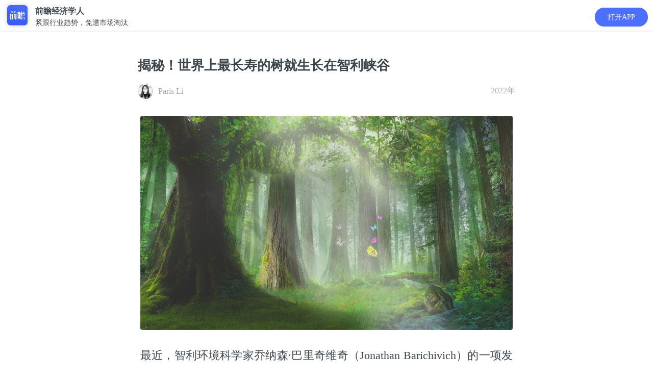

--- FILE ---
content_type: text/html; charset=utf-8
request_url: https://ecoapp.qianzhan.com/detials/220617-5ecb4abf.html
body_size: 10216
content:


<!DOCTYPE html>
<html lang="en">
<head>
    <meta charset="UTF-8">
    <meta name="viewport" content="width=device-width, initial-scale=1.0,maximum-scale=1.0, user-scalable=no" />
    <meta name="format-detection" content="telephone=no">
    <meta name="apple-mobile-web-app-capable" content="yes">
    <meta name="apple-mobile-web-app-status-bar-style" content="black-translucent">
    <link rel="stylesheet" href="/2016/css/xw_common.css">
    <link rel="stylesheet" href="/2016/css/xw_art.css?v=2.17.4">
	<link rel="stylesheet" href="/2016/css/eco-share.css">
	<link rel="stylesheet" href="/2016/css/swiper.min.css">
    <title>揭秘！世界上最长寿的树就生长在智利峡谷_资讯_前瞻经济学人</title>
    <meta itemprop="name" content="揭秘！世界上最长寿的树就生长在智利峡谷"/>
    <meta itemprop="image" content="https://ecoapp.qianzhan.com/2016/images/xw/jjxrApp.png" />
    <meta itemprop="description" content="最近，智利环境科学家乔纳森·巴里奇维奇（Jonathan Barichivich）的一项发现在在树木年代学界引起了轰动，因为他有可能发现世界上最长寿的一棵树。" name="description"/>
    <meta itemprop="keywords" content="树木,智利,长寿" name="keywords"/>
    <script type="text/javascript" src="/2016/js/jquery-1.11.1.min.js" charset="utf-8"></script>
    <script type="text/javascript" src="/js/common.js" charset="utf-8"></script>
    <script type="text/javascript" src="/assets/js/jseconomist-1.0.js?v=5.9.0"></script>
    <script type="text/javascript" src="//res.wx.qq.com/open/js/jweixin-1.6.0.js" charset="utf-8"></script>
    <script type="text/javascript" src="/assets/js/jswxshare-1.0.js?support=tag" tag="http://qianzhananalyst?action=news&catid=556&ngid=220617-5ecb4abf"></script>
    <script type="text/javascript" src="/js/baidu.js?v=4.8.0"></script>

    <script type="text/javascript">

        $(document).ready(function () {

            AddbtEvent('资讯详情页_领取好友赠送的礼包按钮展示量', '');

        });

    </script>
    <style>
        .art-fold {
            max-height: 2000px;
        }
    </style>
</head>
<body  style="padding-top:4.5em; background-color: #fff;">

		<div class="appbox" style="top: 0;height: 60px;">
			<div class="appico">
				<a href="javascript:;" appaction="http://qianzhananalyst?action=news&catid=556&ngid=220617-5ecb4abf" class="ico"><img src="/2016/images/xw/jjxrApp.png" height="40" alt="" style="width: 40px;"/></a>
				<p><b style="font-size: 16px;">前瞻经济学人</b>
					紧跟行业趋势，免遭市场淘汰</p>
			</div>

			<a href="javascript:;" appaction="http://qianzhananalyst?action=news&catid=556&ngid=220617-5ecb4abf" class="download" style="right: 10px;top: 15px;border-radius: 35px;padding: 8px 25px;">打开APP</a>
		</div>

    <!-- 详细页 -->
    <article class="art wrap-a">
        <section class="clearfix">
            <h1 class="art-tit"><b>揭秘！世界上最长寿的树就生长在智利峡谷</b></h1>
            <div class="art-author art-author-eco-des">
            	<i class="author-img"><img src="https://img3.qianzhan.com/analyst/photos/202112/13095211_15745.gif" width="30" height="30" alt="" /></i><span class="name">Paris Li</span>
            	<time class="time fr">2022年</time>
            </div>
            
        </section>
        <section class="art-con art-fold" id="art-content">
        <p><img src="https://img3.qianzhan.com/news/202206/17/20220617-aab3565edb9720f7_760x5000.jpg" alt="1" style="width:100%;height:auto"/></p>
<p>最近，智利环境科学家乔纳森·巴里奇维奇（Jonathan Barichivich）的一项发现在在树木年代学界引起了轰动，因为他有可能发现世界上最长寿的一棵树。</p>
<p>这棵树名为“Alerce Milenario”，生长在智利的阿勒塞科斯特罗国家公园内。据巴里奇维奇称，这棵树目前已是“5,484岁高龄”，也就是说在新时期时期，这棵树就已经存在了。</p>
<p>据巴里奇维奇透露，因为父母一直以来都在这个国家公园内担任护林员，所以他从小就对这里的环境十分熟悉。但直到最近，他才开始研究这棵树。</p>
<p>他利用了一种非损害性的方法，收集了这棵树的部分样本，再通过测定模型来预测这棵树的年龄。而研究结果表明，这棵树可能有5,484年的历史，打破了之前的世界纪录。据悉，前世界纪录的保持者为加利福尼亚的一棵刺尾松——它已有4,853年的历史。</p>
<p>前瞻经济学人APP资讯组</p>
<p>参考资料：</p>
<p>https://www.science.org/content/article/world-s-oldest-tree-growing-ravine-chile</p>
<br />
                    
        </section>

        
		    <div class="show-more read-all" style="cursor:pointer;">
			    阅读全文<span class="sel2"><i class="i-darrow icon"></i></span>
		    </div>
        


		<div class="art-eco-app">
            <a href="javascript:;" appaction="http://qianzhananalyst?action=news&catid=556&ngid=220617-5ecb4abf" style="position:relative;">打开APP，享受沉浸式阅读体验</a>
        </div>


        
		<div class="card-box">
			<div class="div-tips">
				<p>联系我们</p>
			</div>
			<div class="qzlogo"><img src="/2016/images/xw/qzlogo.png?v=1" alt="" style="width:161px;height: 22px;"></div>
			<div class="">
				<div class="card-info">
					<div class="">
						<h2><a href="tel:400-068-7188">官方服务热线</a></h2>
						<div class="txts">
							<p>研究报告订购热线：<span>400-068-7188</span></p>
							<p>产业规划项目热线：<span>400-639-9936</span></p>
							<p>客服邮箱：<span>service@qianzhan.com</span></p>
						</div>
					</div>
				</div>
				<div class="card-wx">
					<img src="https://bg.qianzhan.com/images/wxkf.jpg" alt="">
					<p>长按二维码关注</p>
				</div>
			</div>
		</div>
        		
	</article>
	<script type="text/javascript">
	    $(function () {
	        $(".show-more.read-all").click(function () {
	            $("#art-content").removeClass("art-fold");
	            $(this).hide();
	        });
	    })
	</script>
	<div class="blank-div"></div>

    
	<article class="wrap-a">
		<h2 class="art-eco-tit"><span>最新评论</span></h2>
		<div class="eco-message">
			<ul>
            
				<li>					
					<div class="eco-m-author">
						<p><img src="http://face2.qianzhan.com/98/36/5333036.large.gif" width="25" height="25" alt="" /></p> <span>抬抬</span> <span class="c9">2022年</span>
					</div>
					<div class="eco-m-content">
						吸天地之精华
                        
					</div>
				</li>

                            


			</ul>
		</div>
		<div class="art-eco-app" style="margin-top: 1em; ">
            <a href="javascript:;" appaction="http://qianzhananalyst?action=news&catid=556&ngid=220617-5ecb4abf" style="position: relative;">打开App，查看更多评论</a>
        </div>
	</article>
	<!--表情包-->
	<div class="emojiBox">
		<span>×</span>
	    <img src="#" alt="">
	</div>
	<script>
	    $(function () {
	        $('.emoji img').on('click', function () {
	            var picSrc = $(this).attr('src');
	            $('.emojiBox img').attr('src', picSrc);
	            $('.emojiBox').show();
	        })
	        $('.emojiBox').on('click', function () {
	            $('.emojiBox').hide();
	        });
	    });
	</script>	
	
    <div class="blank-div"></div>
    


	<!--提问研究员-->
	<article class="wrap-a eco-ask">
		<div class="eco-ask-txt">
			<h2>提问研究员</h2>
			<p>一键提问研究员，零距离互动交流</p>
		</div>
		<a href="javascript:;" appaction="http://qianzhananalyst?action=news&catid=556&ngid=220617-5ecb4abf" class="eco-tiwen">我要提问</a>
	</article>
	<div class="blank-div"></div>

    <!-- 邀新活动 -->
    

<!--
    
-->

	    <div style="background: #f9fbff">
			    <script src="/2016/js/carousel.js"></script>
			    <div class="eco-app-dobox">
				    <div class="swiper-container" id="swiper1">
					    <div class="swiper-wrapper">
						    <!--01-->
						    <div class="swiper-slide">
							    <div class="p1e">
								    <div class="eco-app-do">
                                        <table>
                                            <tr>
                                                <td>
                                                    <span>1</span>
                                                </td>
                                                <td>
                                                    <p>App数据库能为你做什么?</p>
                                                    <p>看看用户怎么说</p>
                                                </td>
                                            </tr>
                                        </table>
								    </div>
								    <div class="eco-shadow mt1e">
									    <div id="carousel-app1" class="carousel slide" data-ride="carousel">
										    <div class="carousel-inner" role="listbox">
											    <div class="item active">
												    <div class="eco-app-pingjia">
													    <div class="pic">
														    <img src="/2016/images/xw/app-tx1.jpg" alt="">
													    </div>
													    <div class="txt">
														    <p>再喜一下子</p>
														    <span class="date"></span>
														    <p class="c">
															    下载的数据很准确，为写f分析报告找数据省了很多麻烦的时间~比心心
															    <img src="/2016/images/xw/hert.gif" height="12" alt="">
															    <img src="/2016/images/xw/hert.gif" height="12" alt=""> 哈哈哈。，</p>
													    </div>
												    </div>
											    </div>
											    <div class="item">
												    <div class="eco-app-pingjia">
													    <div class="pic">
														    <img src="/2016/images/xw/app-tx2.jpg" alt="">
													    </div>
													    <div class="txt">
														    <p>这昵称我pick了</p>
														    <span class="date"></span>
														    <p class="c">
															    同学推荐的o，不用去图书馆在宿舍就可以看文献写论文啦，再也不用早起去扒位23333
														    </p>
													    </div>
												    </div>
											    </div>
											    <div class="item">
												    <div class="eco-app-pingjia">
													    <div class="pic">
														    <img src="/2016/images/xw/app-tx3.jpg" alt="">
													    </div>
													    <div class="txt">
														    <p>你说的都dei</p>
														    <span class="date"></span>
														    <p class="c">
															    用前瞻币看了好几天数据，一块钱都不用花，能够帮助我们这些大学生省去不少的费用，为你打爆电话哈哈！o(￣ε￣*)
														    </p>
													    </div>
												    </div>
											    </div>
											    <div class="item">
												    <div class="eco-app-pingjia">
													    <div class="pic">
														    <img src="/2016/images/xw/app-tx4.jpg" alt="">
													    </div>
													    <div class="txt">
														    <p>多喝热水</p>
														    <span class="date"></span>
														    <p class="c">
															    论文能够写的踏实，省了不少时间去刷美剧
															    <img src="/2016/images/xw/ye.gif" height="12"> 疯狂爆灯！哈哈哈~~~~
														    </p>
													    </div>
												    </div>
											    </div>
											    <div class="item">
												    <div class="eco-app-pingjia">
													    <div class="pic">
														    <img src="/2016/images/xw/app-tx5.jpg" alt="">
													    </div>
													    <div class="txt">
														    <p>地狱拖油瓶
															    <img src="/2016/images/xw/mx.gif" alt="">
														    </p>
														    <span class="date"></span>
														    <p class="c">
															    非常好用，看到有些数据有疑惑？。加了微信客服，微信客服也很耐心很认真
														    </p>
													    </div>
												    </div>
											    </div>
										    </div>
									    </div>
									    <div>
										    <a href="javascript:;" appaction="http://qianzhananalyst?action=datahome"><img src="/2016/images/xw/app-do1.jpg" alt=""></a>
									    </div>
								    </div>
							    </div>
						    </div>
	
						    <!--02-->
						    <div class="swiper-slide">
							    <div class="p1e">
								    <div class="eco-app-do">
                                        <table>
                                            <tr>
                                                <td>
                                                    <span>2</span>
                                                </td>
                                                <td>
                                                    <p>App问答能为你做什么?</p>
                                                    <p>看看用户怎么说</p>
                                                </td>
                                            </tr>
                                        </table>
								    </div>
								    <div class="eco-shadow mt1e">
									    <div id="carousel-app2" class="carousel slide" data-ride="carousel">
										    <div class="carousel-inner" role="listbox">
											    <div class="item active">
												    <div class="eco-app-pingjia">
													    <div class="pic">
														    <img src="/2016/images/xw/app-tx6.jpg" alt="">
													    </div>
													    <div class="txt">
														    <p>慌的一比zzzz</p>
														    <span class="date"></span>
														    <p class="c">
															    十分适合想偷懒的我哈哈～，不用看折磨**的英文报表简直圆满！直接问！满分满分！！！
															    <img src="/2016/images/xw/pais.gif"
																    alt="" height="12">
															    <img src="/2016/images/xw/pais.gif" alt="" height="12">
															    <img src="/2016/images/xw/pais.gif" alt="" height="12">
														    </p>
													    </div>
												    </div>
											    </div>
											    <div class="item">
												    <div class="eco-app-pingjia">
													    <div class="pic">
														    <img src="/2016/images/xw/app-tx7.jpg" alt="">
													    </div>
													    <div class="txt">
														    <p>吃货老司机</p>
														    <span class="date"></span>
														    <p class="c">
															    写行业报告需要一些数据呀方法论，老师回复很快，。连县级数据都有我老奶奶都不服就服你23333
														    </p>
													    </div>
												    </div>
											    </div>
											    <div class="item">
												    <div class="eco-app-pingjia">
													    <div class="pic">
														    <img src="/2016/images/xw/app-tx8.jpg" alt="">
													    </div>
													    <div class="txt">
														    <p>消消乐接班人</p>
														    <span class="date"></span>
														    <p class="c">
															    赶着交毕业论文~~~用了前瞻币当天就回复了~~~希望你们一直维持这，。么高效造福大学生o(￣▽￣)ｄ
														    </p>
													    </div>
												    </div>
											    </div>
											    <div class="item">
												    <div class="eco-app-pingjia">
													    <div class="pic">
														    <img src="/2016/images/xw/app-tx9.jpg" alt="">
													    </div>
													    <div class="txt">
														    <p>陈志峰</p>
														    <span class="date"></span>
														    <p class="c">
															    自己寻思想做创业，在上面问了被直接否定了idea。。。。还是j感谢啦好评pick你！下次有想法再来问、、
														    </p>
													    </div>
												    </div>
											    </div>
											    <div class="item">
												    <div class="eco-app-pingjia">
													    <div class="pic">
														    <img src="/2016/images/xw/app-tx10.jpg" alt="">
													    </div>
													    <div class="txt">
														    <p>金之谜</p>
														    <span class="date"></span>
														    <p class="c">
															    非常好，毕业两年了还是对前途很迷惘想转行，，老师回答了我十几个问题，都很用心，真心感谢啊！~~~
														    </p>
													    </div>
												    </div>
											    </div>
										    </div>
									    </div>
									    <div>
										    <a href="javascript:;" appaction="http://qianzhananalyst?action=qahome&tab=n"><img src="/2016/images/xw/app-do2.jpg" alt=""></a>
									    </div>
								    </div>
							    </div>
						    </div>
						    <!--03-->
						    <div class="swiper-slide">
							    <div class="p1e">
								    <div class="eco-app-do">
                                        <table>
                                            <tr>
                                                <td>
                                                    <span>3</span>
                                                </td>
                                                <td>
                                                    <p>App报告能为你做什么?</p>
                                                    <p>看看用户怎么说</p>
                                                </td>
                                            </tr>
                                        </table>
								    </div>
								    <div class="eco-shadow mt1e">
									    <div id="carousel-app3" class="carousel slide" data-ride="carousel">
										    <div class="carousel-inner" role="listbox">
											    <div class="item active">
												    <div class="eco-app-pingjia">
													    <div class="pic">
														    <img src="/2016/images/xw/app-tx11.jpg" alt="">
													    </div>
													    <div class="txt">
														    <p>库盖</p>
														    <span class="date"></span>
														    <p class="c">
															    非常好用，界面很清爽，直接就可以下载，不像有些网站下下来一大堆水印叫人怎么看？
															    <img src="/2016/images/xw/liuhan.gif"
																    height="12" alt="">
														    </p>
													    </div>
												    </div>
											    </div>
											    <div class="item">
												    <div class="eco-app-pingjia">
													    <div class="pic">
														    <img src="/2016/images/xw/app-tx12.jpg" alt="">
													    </div>
													    <div class="txt">
														    <p>Lance</p>
														    <span class="date"></span>
														    <p class="c">
															    做市场调研需要看一些报告啊什么de，热门行业报告居多，希望能多一些猎头方面的报告~~~
														    </p>
													    </div>
												    </div>
											    </div>
											    <div class="item">
												    <div class="eco-app-pingjia">
													    <div class="pic">
														    <img src="/2016/images/xw/app-tx13.jpg" alt="">
													    </div>
													    <div class="txt">
														    <p>不服尬舞(>▽
															    <)</p>
																    <span class="date"></span>
																    <p class="c">
																	    好多报告
																	    <img src="/2016/images/xw/xl.gif" height="12" alt="">，，各个行业都有？我每天下几篇，重点是不用钱！！适合学生党！！。给传报告的加鸡腿好嘛~~~
																    </p>
													    </div>
												    </div>
											    </div>
											    <div class="item">
												    <div class="eco-app-pingjia">
													    <div class="pic">
														    <img src="/2016/images/xw/app-tx14.jpg" alt="">
													    </div>
													    <div class="txt">
														    <p>学习委员长张阳阳(>▽
															    <)</p>
																    <span class="date"></span>
																    <p class="c">
																	    好评好评！！终于有个专门提供行业报告下载的app，上网找不是太老旧了就是不能下载真无语。
																	    <img src="2016/images/xw/ku.gif"
																		    height="12" alt="">
																    </p>
													    </div>
												    </div>
											    </div>
											    <div class="item">
												    <div class="eco-app-pingjia">
													    <div class="pic">
														    <img src="/2016/images/xw/app-tx15.jpg" alt="">
													    </div>
													    <div class="txt">
														    <p>Nore(>▽
															    <)</p>
																    <span class="date"></span>
																    <p class="c">
																	    非常好 哈哈哈，写PPT需要用到，之前随便在网上找了些图表被老板打回重写说来源不明？？
																    </p>
													    </div>
												    </div>
											    </div>
										    </div>
									    </div>
									    <div>
										    <a href="javascript:;" appaction="http://qianzhananalyst?action=home"><img src="/2016/images/xw/app-do3.jpg" alt=""></a>
									    </div>
								    </div>
							    </div>
						    </div>
						    <!--04-->
						    <div class="swiper-slide">
							    <div class="p1e">
								    <div class="eco-app-do">
                                        <table>
                                            <tr>
                                                <td>
                                                    <span>4</span>
                                                </td>
                                                <td>
                                                    <p>App文章能为你做什么?</p>
                                                    <p>看看用户怎么说</p>
                                                </td>
                                            </tr>
                                        </table>
								    </div>
								    <div class="eco-shadow mt1e">
									    <div id="carousel-app4" class="carousel slide" data-ride="carousel">
										    <div class="carousel-inner" role="listbox">
											    <div class="item active">
												    <div class="eco-app-pingjia">
													    <div class="pic">
														    <img src="/2016/images/xw/app-tx16.jpg" alt="">
													    </div>
													    <div class="txt">
														    <p>西西里的冬天</p>
														    <span class="date"></span>
														    <p class="c">
															    一篇文章就是一份报告的感jio，太多干货了，底子弱点都要消化不良了
															    <img src="/2016/images/xw/zy.gif"
																    height="12" alt="">1万一小时定律，我一定要明年薪水翻倍！
														    </p>
													    </div>
												    </div>
											    </div>
											    <div class="item">
												    <div class="eco-app-pingjia">
													    <div class="pic">
														    <img src="/2016/images/xw/app-tx17.jpg" alt="">
													    </div>
													    <div class="txt">
														    <p>Joyce Chen</p>
														    <span class="date"></span>
														    <p class="c">
															    app比浏览器的体验好很多，没有广告，专注看行业分析文章热点剖析神马de，做PPT的时候引用了，谢谢
															    <img src="/2016/images/xw/xk.gif"
																    alt="" height="12">
														    </p>
													    </div>
												    </div>
											    </div>
											    <div class="item">
												    <div class="eco-app-pingjia">
													    <div class="pic">
														    <img src="/2016/images/xw/app-tx18.jpg" alt="">
													    </div>
													    <div class="txt">
														    <p>Mike在伦敦</p>
														    <span class="date"></span>
														    <p class="c">
															    打算和朋友创业，在网上找资料看到这个，写商业计划书和产品说明书都有用到，就是图片有点不清晰，希望改善~~
														    </p>
													    </div>
												    </div>
											    </div>
											    <div class="item">
												    <div class="eco-app-pingjia">
													    <div class="pic">
														    <img src="/2016/images/xw/app-tx19.jpg" alt="">
													    </div>
													    <div class="txt">
														    <p>蜕变中的海瑟薇
															    <img src="/2016/images/xw/pais.gif" height="14" alt="">
														    </p>
														    <span class="date"></span>
														    <p class="c">
															    一些大咖前辈的最新动态和创业历程上面都有，用来作为素材参加了学校的演讲比赛得了名次，打call打call，希望继续保持！~~
														    </p>
													    </div>
												    </div>
											    </div>
											    <div class="item">
												    <div class="eco-app-pingjia">
													    <div class="pic">
														    <img src="/2016/images/xw/app-tx20.jpg" alt="">
													    </div>
													    <div class="txt">
														    <p>这昵称不能告诉你</p>
														    <span class="date"></span>
														    <p class="c">
															    非常好哈哈哈，不知道为什么可以有那么多那么详尽的数据？可以开课教一教怎么自己找数据吗？收费也可以噢笔芯啦啦啦~~~
														    </p>
													    </div>
												    </div>
											    </div>
										    </div>
									    </div>
									    <div>
										    <a href="javascript:;" appaction="http://qianzhananalyst?action=home"><img src="/2016/images/xw/app-do4.jpg" alt=""></a>
									    </div>
								    </div>
							    </div>
						    </div>
					    </div>
					    <div class="swiper-pagination"></div>
				    </div>
			    </div>
	
	    </div>
	    <script src="/2016/js/swiper.min.js"  type="text/javascript"></script>
        <script type="text/javascript">
            var swiper1 = new Swiper('#swiper1', {
                pagination: {
                    el: '.swiper-pagination',
                    dynamicBullets: true,
                },
            });
            var telTxt = new Swiper('#telTxt', {
			    autoplay: true,
			    delay:2000,
			    effect : 'flip',
                pagination: {
                    el: '.swiper-paginations'
                    //,dynamicBullets: true,
                },
            });
        </script>
    <!-- 相关阅读 -->
    <article class="wrap-a">
     	<h2 class="art-eco-tit"><span>相关阅读</span></h2>
    	<div class="list list-default eco-list">
            <ul>
                

                <li class="clf">
                    <a class="img" href="/detials/260116-ec46b431.html"><img src="https://img3.qianzhan.com/news/202601/16/20260116-598352f9feb789c3_320x192x21.png" alt=""></a>
                    <p class="tit"><a href="/detials/260116-ec46b431.html">台积电这份最新财报，让我们对<em>AI</em>的2026有数了</a></p>
                    <div class="other clf">
                    	<span class="com">
                            <a href="javascript:;" appaction="http://qianzhananalyst?action=news&catid=329&ngid=260116-ec46b431">打开APP</a>
                        </span>
                    </div>
                </li>

                 

                <li class="clf">
                    <a class="img" href="/detials/260116-2a5aa481.html"><img src="https://img3.qianzhan.com/news/202601/16/20260116-4af8d6a118b99504_320x192x21.jpg" alt=""></a>
                    <p class="tit"><a href="/detials/260116-2a5aa481.html">打破<em>AI</em>“数字世界”的墙，这事还真就千问能干</a></p>
                    <div class="other clf">
                    	<span class="com">
                            <a href="javascript:;" appaction="http://qianzhananalyst?action=news&catid=329&ngid=260116-2a5aa481">打开APP</a>
                        </span>
                    </div>
                </li>

                 

                <li class="clf">
                    <a class="img" href="/detials/260115-dab9c16d.html"><img src="https://img3.qianzhan.com/news/202601/15/20260115-a59bef86b22e788d_320x192x21.jpg" alt=""></a>
                    <p class="tit"><a href="/detials/260115-dab9c16d.html"><em>AI</em>在美国“与民争电”，核电成了硅谷“全村的希望”</a></p>
                    <div class="other clf">
                    	<span class="com">
                            <a href="javascript:;" appaction="http://qianzhananalyst?action=news&catid=329&ngid=260115-dab9c16d">打开APP</a>
                        </span>
                    </div>
                </li>

                 

                <li class="clf">
                    <a class="img" href="/detials/260114-efc508cb.html"><img src="https://img3.qianzhan.com/news/202601/14/20260114-7a2c39a87e6ac195_320x192x21.jpg" alt=""></a>
                    <p class="tit"><a href="/detials/260114-efc508cb.html">5年10亿美元豪赌！英伟达与礼来联手押注<em>AI</em>制药，成立<em>AI</em>药物实验室【附<em>AI</em>药物研发市场现状分析】</a></p>
                    <div class="other clf">
                    	<span class="com">
                            <a href="javascript:;" appaction="http://qianzhananalyst?action=news&catid=556&ngid=260114-efc508cb">打开APP</a>
                        </span>
                    </div>
                </li>

                 
            </ul>
        </div>
    </article>
    <!-- 推广 -->
    <aside>
        <div class="eco-app-tg" style="margin-bottom:0px;">
        	<div class="art-eco-app">
                <a href="javascript:;" appaction="http://qianzhananalyst?action=home" style="position: relative;">
                    想看更多 ？立即查看
                </a>
            </div>
        </div>
    </aside>

	<!--<div class="wrap-a eco-down-top" id="topfixed" >
		<img src="/2016/images/xw/eco-logo.png" height="45" alt="" />
		<a href="javascript:OpenApp('n','556','220617-5ecb4abf');">立即打开</a>
	</div>

    <script type="text/javascript">
			var idx = 0;
	        window.onload = function () {
	            baguetteBox.run('#baguetteBoxFour', {
	                buttons: false
	            });
	        };
    </script>-->
</body>

</html>



--- FILE ---
content_type: application/javascript
request_url: https://ecoapp.qianzhan.com/js/baidu.js?v=4.8.0
body_size: 399
content:
var _hmt = _hmt || [];
(function() {
  var hm = document.createElement("script");
  hm.src = "https://hm.baidu.com/hm.js?c854310cc438994349dbb2c52a1c9d04";
  var s = document.getElementsByTagName("script")[0]; 
  s.parentNode.insertBefore(hm, s);
})();

(function() {
  var hm = document.createElement("script");
  hm.src = "https://hm.baidu.com/hm.js?5c0e87c1519e055a3477775a44f94396";
  var s = document.getElementsByTagName("script")[0]; 
  s.parentNode.insertBefore(hm, s);
})();

(function() {
  var hm = document.createElement("script");
  hm.src = "https://hm.baidu.com/hm.js?14e63e43aa4ca38d3cb5bb8c6a04b10b";
  var s = document.getElementsByTagName("script")[0]; 
  s.parentNode.insertBefore(hm, s);
})();